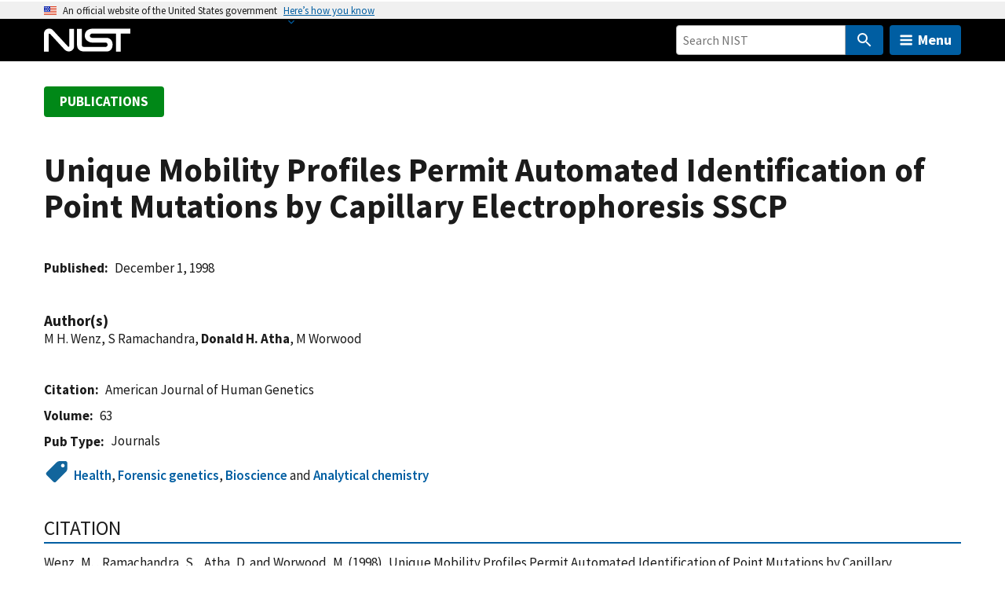

--- FILE ---
content_type: application/javascript; charset=UTF-8
request_url: https://www.nist.gov/cdn-cgi/challenge-platform/h/b/scripts/jsd/93954b626b88/main.js?
body_size: 4658
content:
window._cf_chl_opt={nMUP5:'b'};~function(z4,Y,k,g,F,C,M,Z){z4=c,function(K,f,zN,z3,W,x){for(zN={K:365,f:319,W:382,x:318,j:392,J:386,P:401,n:406,b:370,H:396,v:369,h:323,m:336},z3=c,W=K();!![];)try{if(x=-parseInt(z3(zN.K))/1*(-parseInt(z3(zN.f))/2)+parseInt(z3(zN.W))/3*(parseInt(z3(zN.x))/4)+parseInt(z3(zN.j))/5*(-parseInt(z3(zN.J))/6)+-parseInt(z3(zN.P))/7*(parseInt(z3(zN.n))/8)+-parseInt(z3(zN.b))/9*(parseInt(z3(zN.H))/10)+parseInt(z3(zN.v))/11+-parseInt(z3(zN.h))/12*(parseInt(z3(zN.m))/13),x===f)break;else W.push(W.shift())}catch(j){W.push(W.shift())}}(z,363450),Y=this||self,k=Y[z4(305)],g={},g[z4(410)]='o',g[z4(384)]='s',g[z4(333)]='u',g[z4(379)]='z',g[z4(391)]='n',g[z4(404)]='I',g[z4(361)]='b',F=g,Y[z4(393)]=function(K,W,x,j,zm,zu,zh,zA,P,H,h,X,G,D){if(zm={K:366,f:411,W:334,x:366,j:411,J:303,P:412,n:339,b:412,H:403,v:308,h:367,m:310,X:372},zu={K:313,f:367,W:345},zh={K:352,f:315,W:326,x:335},zA=z4,W===null||W===void 0)return j;for(P=L(W),K[zA(zm.K)][zA(zm.f)]&&(P=P[zA(zm.W)](K[zA(zm.x)][zA(zm.j)](W))),P=K[zA(zm.J)][zA(zm.P)]&&K[zA(zm.n)]?K[zA(zm.J)][zA(zm.b)](new K[(zA(zm.n))](P)):function(Q,zY,R){for(zY=zA,Q[zY(zu.K)](),R=0;R<Q[zY(zu.f)];Q[R+1]===Q[R]?Q[zY(zu.W)](R+1,1):R+=1);return Q}(P),H='nAsAaAb'.split('A'),H=H[zA(zm.H)][zA(zm.v)](H),h=0;h<P[zA(zm.h)];X=P[h],G=y(K,W,X),H(G)?(D=G==='s'&&!K[zA(zm.m)](W[X]),zA(zm.X)===x+X?J(x+X,G):D||J(x+X,W[X])):J(x+X,G),h++);return j;function J(Q,R,zw){zw=c,Object[zw(zh.K)][zw(zh.f)][zw(zh.W)](j,R)||(j[R]=[]),j[R][zw(zh.x)](Q)}},C=z4(417)[z4(377)](';'),M=C[z4(403)][z4(308)](C),Y[z4(328)]=function(K,W,zq,zk,x,j,J,P){for(zq={K:415,f:367,W:416,x:335,j:394},zk=z4,x=Object[zk(zq.K)](W),j=0;j<x[zk(zq.f)];j++)if(J=x[j],'f'===J&&(J='N'),K[J]){for(P=0;P<W[x[j]][zk(zq.f)];-1===K[J][zk(zq.W)](W[x[j]][P])&&(M(W[x[j]][P])||K[J][zk(zq.x)]('o.'+W[x[j]][P])),P++);}else K[J]=W[x[j]][zk(zq.j)](function(n){return'o.'+n})},Z=function(zS,zV,zo,zQ,zI,f,W,x){return zS={K:375,f:337},zV={K:332,f:335,W:332,x:321,j:332,J:350,P:332},zo={K:367},zQ={K:367,f:350,W:352,x:315,j:326,J:352,P:315,n:326,b:352,H:315,v:373,h:335,m:373,X:335,G:335,d:332,D:332,Q:315,R:326,o:373,V:335,S:373,U:335,l:335,a:335,B:321},zI=z4,f=String[zI(zS.K)],W={'h':function(j,zd){return zd={K:389,f:350},j==null?'':W.g(j,6,function(J,zO){return zO=c,zO(zd.K)[zO(zd.f)](J)})},'g':function(j,J,P,ze,H,X,G,D,Q,R,o,V,S,U,B,z0,z1,z2){if(ze=zI,j==null)return'';for(X={},G={},D='',Q=2,R=3,o=2,V=[],S=0,U=0,B=0;B<j[ze(zQ.K)];B+=1)if(z0=j[ze(zQ.f)](B),Object[ze(zQ.W)][ze(zQ.x)][ze(zQ.j)](X,z0)||(X[z0]=R++,G[z0]=!0),z1=D+z0,Object[ze(zQ.J)][ze(zQ.P)][ze(zQ.n)](X,z1))D=z1;else{if(Object[ze(zQ.b)][ze(zQ.H)][ze(zQ.j)](G,D)){if(256>D[ze(zQ.v)](0)){for(H=0;H<o;S<<=1,U==J-1?(U=0,V[ze(zQ.h)](P(S)),S=0):U++,H++);for(z2=D[ze(zQ.m)](0),H=0;8>H;S=S<<1.27|z2&1.99,J-1==U?(U=0,V[ze(zQ.h)](P(S)),S=0):U++,z2>>=1,H++);}else{for(z2=1,H=0;H<o;S=S<<1.7|z2,U==J-1?(U=0,V[ze(zQ.X)](P(S)),S=0):U++,z2=0,H++);for(z2=D[ze(zQ.v)](0),H=0;16>H;S=S<<1.38|z2&1,U==J-1?(U=0,V[ze(zQ.G)](P(S)),S=0):U++,z2>>=1,H++);}Q--,0==Q&&(Q=Math[ze(zQ.d)](2,o),o++),delete G[D]}else for(z2=X[D],H=0;H<o;S=1.85&z2|S<<1,J-1==U?(U=0,V[ze(zQ.h)](P(S)),S=0):U++,z2>>=1,H++);D=(Q--,0==Q&&(Q=Math[ze(zQ.D)](2,o),o++),X[z1]=R++,String(z0))}if(''!==D){if(Object[ze(zQ.b)][ze(zQ.Q)][ze(zQ.R)](G,D)){if(256>D[ze(zQ.v)](0)){for(H=0;H<o;S<<=1,U==J-1?(U=0,V[ze(zQ.G)](P(S)),S=0):U++,H++);for(z2=D[ze(zQ.o)](0),H=0;8>H;S=S<<1|1&z2,U==J-1?(U=0,V[ze(zQ.X)](P(S)),S=0):U++,z2>>=1,H++);}else{for(z2=1,H=0;H<o;S=z2|S<<1.8,J-1==U?(U=0,V[ze(zQ.V)](P(S)),S=0):U++,z2=0,H++);for(z2=D[ze(zQ.S)](0),H=0;16>H;S=S<<1.49|1.59&z2,U==J-1?(U=0,V[ze(zQ.X)](P(S)),S=0):U++,z2>>=1,H++);}Q--,0==Q&&(Q=Math[ze(zQ.d)](2,o),o++),delete G[D]}else for(z2=X[D],H=0;H<o;S=z2&1.22|S<<1.54,J-1==U?(U=0,V[ze(zQ.U)](P(S)),S=0):U++,z2>>=1,H++);Q--,0==Q&&o++}for(z2=2,H=0;H<o;S=1.31&z2|S<<1.23,J-1==U?(U=0,V[ze(zQ.l)](P(S)),S=0):U++,z2>>=1,H++);for(;;)if(S<<=1,J-1==U){V[ze(zQ.a)](P(S));break}else U++;return V[ze(zQ.B)]('')},'j':function(j,zR,zg){return zR={K:373},zg=zI,null==j?'':''==j?null:W.i(j[zg(zo.K)],32768,function(J,zF){return zF=zg,j[zF(zR.K)](J)})},'i':function(j,J,P,zT,H,X,G,D,Q,R,o,V,S,U,B,z0,z2,z1){for(zT=zI,H=[],X=4,G=4,D=3,Q=[],V=P(0),S=J,U=1,R=0;3>R;H[R]=R,R+=1);for(B=0,z0=Math[zT(zV.K)](2,2),o=1;o!=z0;z1=S&V,S>>=1,0==S&&(S=J,V=P(U++)),B|=o*(0<z1?1:0),o<<=1);switch(B){case 0:for(B=0,z0=Math[zT(zV.K)](2,8),o=1;o!=z0;z1=V&S,S>>=1,S==0&&(S=J,V=P(U++)),B|=(0<z1?1:0)*o,o<<=1);z2=f(B);break;case 1:for(B=0,z0=Math[zT(zV.K)](2,16),o=1;z0!=o;z1=S&V,S>>=1,0==S&&(S=J,V=P(U++)),B|=o*(0<z1?1:0),o<<=1);z2=f(B);break;case 2:return''}for(R=H[3]=z2,Q[zT(zV.f)](z2);;){if(U>j)return'';for(B=0,z0=Math[zT(zV.K)](2,D),o=1;z0!=o;z1=V&S,S>>=1,S==0&&(S=J,V=P(U++)),B|=o*(0<z1?1:0),o<<=1);switch(z2=B){case 0:for(B=0,z0=Math[zT(zV.W)](2,8),o=1;o!=z0;z1=V&S,S>>=1,0==S&&(S=J,V=P(U++)),B|=(0<z1?1:0)*o,o<<=1);H[G++]=f(B),z2=G-1,X--;break;case 1:for(B=0,z0=Math[zT(zV.K)](2,16),o=1;z0!=o;z1=V&S,S>>=1,S==0&&(S=J,V=P(U++)),B|=o*(0<z1?1:0),o<<=1);H[G++]=f(B),z2=G-1,X--;break;case 2:return Q[zT(zV.x)]('')}if(X==0&&(X=Math[zT(zV.j)](2,D),D++),H[z2])z2=H[z2];else if(z2===G)z2=R+R[zT(zV.J)](0);else return null;Q[zT(zV.f)](z2),H[G++]=R+z2[zT(zV.J)](0),X--,R=z2,X==0&&(X=Math[zT(zV.P)](2,D),D++)}}},x={},x[zI(zS.f)]=W.h,x}(),s();function N(zG,zi,W,x,j,J,P){zi=(zG={K:385,f:314,W:419,x:327,j:383,J:421,P:316,n:322,b:360,H:381,v:400,h:358},z4);try{return W=k[zi(zG.K)](zi(zG.f)),W[zi(zG.W)]=zi(zG.x),W[zi(zG.j)]='-1',k[zi(zG.J)][zi(zG.P)](W),x=W[zi(zG.n)],j={},j=Ijql6(x,x,'',j),j=Ijql6(x,x[zi(zG.b)]||x[zi(zG.H)],'n.',j),j=Ijql6(x,W[zi(zG.v)],'d.',j),k[zi(zG.J)][zi(zG.h)](W),J={},J.r=j,J.e=null,J}catch(n){return P={},P.r={},P.e=n,P}}function z(c0){return c0='12mjKKFf,VIQF7,status,1QFlUc2hpCA7iZ9X+fPI$SaVEWkenzYvoM8u4w-yGg5OjLbRJr36mHsTtxdKDq0BN,XMLHttpRequest,number,539705ZANoGW,Ijql6,map,send,204710pAKSJJ,stringify,http-code:,api,contentDocument,364iAfeGy,readyState,includes,bigint,Brug8,102688hZawRT,success,isArray,random,object,getOwnPropertyNames,from,onreadystatechange,addEventListener,keys,indexOf,_cf_chl_opt;kdLcs8;ZYSYt6;mJfw0;CntK7;Fikdj5;PZulp7;bMAJa5;LsaOO2;cwlZd3;xrOqw4;MoGZ8;ZxbA6;vlPW5;Ijql6;UxIdq5;sfiTj7;FtwmA0,/b/ov1/0.6753478720006498:1763263519:8OqOb-15W7fs2vxGsXL-JuVq-NVJ9EMpxbapbh-D-RM/,style,catch,body,open,now,Array,onload,document,DOMContentLoaded,timeout,bind,[native code],isNaN,chlApiClientVersion,getPrototypeOf,sort,iframe,hasOwnProperty,appendChild,ontimeout,4HNmPhQ,6VckkaC,function,join,contentWindow,60pjnGvq,jsd,nMUP5,call,display: none,UxIdq5,JwVtE8,loading,/cdn-cgi/challenge-platform/h/,pow,undefined,concat,push,8567iKvLFU,IIxAKd,cloudflare-invisible,Set,source,chctx,chlApiRumWidgetAgeMs,event,/jsd/oneshot/93954b626b88/0.6753478720006498:1763263519:8OqOb-15W7fs2vxGsXL-JuVq-NVJ9EMpxbapbh-D-RM/,splice,toString,sid,postMessage,parent,charAt,__CF$cv$params,prototype,xhr-error,msg,detail,chlApiUrl,POST,removeChild,chlApiSitekey,clientInformation,boolean,onerror,error,_cf_chl_opt,144341DZQWcb,Object,length,evkH5,4543154neYazy,9EnNpNW,Function,d.cookie,charCodeAt,errorInfoObject,fromCharCode,/invisible/jsd,split,error on cf_chl_props,symbol,floor,navigator,1273599UztYSU,tabIndex,string,createElement'.split(','),z=function(){return c0},z()}function O(K,f,zJ,zj,zx,zE,z7,W,x){zJ={K:351,f:390,W:422,x:357,j:331,J:364,P:325,n:344,b:399,H:307,v:317,h:304,m:362,X:395,G:337,d:397},zj={K:353},zx={K:388,f:407,W:398},zE={K:307},z7=z4,W=Y[z7(zJ.K)],x=new Y[(z7(zJ.f))](),x[z7(zJ.W)](z7(zJ.x),z7(zJ.j)+Y[z7(zJ.J)][z7(zJ.P)]+z7(zJ.n)+W.r),W[z7(zJ.b)]&&(x[z7(zJ.H)]=5e3,x[z7(zJ.v)]=function(z8){z8=z7,f(z8(zE.K))}),x[z7(zJ.h)]=function(z9){z9=z7,x[z9(zx.K)]>=200&&x[z9(zx.K)]<300?f(z9(zx.f)):f(z9(zx.W)+x[z9(zx.K)])},x[z7(zJ.m)]=function(zz){zz=z7,f(zz(zj.K))},x[z7(zJ.X)](Z[z7(zJ.G)](JSON[z7(zJ.d)](K)))}function E(W,x,zr,zM,j,J,P){if(zr={K:338,f:399,W:407,x:340,j:347,J:343,P:407,n:349,b:348,H:340,v:347,h:363,m:355,X:349,G:348},zM=z4,j=zM(zr.K),!W[zM(zr.f)])return;x===zM(zr.W)?(J={},J[zM(zr.x)]=j,J[zM(zr.j)]=W.r,J[zM(zr.J)]=zM(zr.P),Y[zM(zr.n)][zM(zr.b)](J,'*')):(P={},P[zM(zr.H)]=j,P[zM(zr.v)]=W.r,P[zM(zr.J)]=zM(zr.h),P[zM(zr.m)]=x,Y[zM(zr.X)][zM(zr.G)](P,'*'))}function y(K,W,x,zp,zf,j){zf=(zp={K:420,f:303,W:408,x:320},z4);try{return W[x][zf(zp.K)](function(){}),'p'}catch(J){}try{if(W[x]==null)return W[x]===void 0?'u':'x'}catch(P){return'i'}return K[zf(zp.f)][zf(zp.W)](W[x])?'a':W[x]===K[zf(zp.f)]?'D':!0===W[x]?'T':W[x]===!1?'F':(j=typeof W[x],zf(zp.x)==j?T(K,W[x])?'N':'f':F[j]||'?')}function e(x,j,zn,zc,J,P,n,b,H,v,h,m){if(zn={K:354,f:363,W:351,x:331,j:364,J:325,P:418,n:376,b:390,H:422,v:357,h:307,m:317,X:359,G:368,d:356,D:387,Q:342,R:364,o:329,V:311,S:405,U:374,l:341,a:340,B:324,z0:395,z1:337},zc=z4,!i(.01))return![];P=(J={},J[zc(zn.K)]=x,J[zc(zn.f)]=j,J);try{n=Y[zc(zn.W)],b=zc(zn.x)+Y[zc(zn.j)][zc(zn.J)]+zc(zn.P)+n.r+zc(zn.n),H=new Y[(zc(zn.b))](),H[zc(zn.H)](zc(zn.v),b),H[zc(zn.h)]=2500,H[zc(zn.m)]=function(){},v={},v[zc(zn.X)]=Y[zc(zn.j)][zc(zn.G)],v[zc(zn.d)]=Y[zc(zn.j)][zc(zn.D)],v[zc(zn.Q)]=Y[zc(zn.R)][zc(zn.o)],v[zc(zn.V)]=Y[zc(zn.R)][zc(zn.S)],h=v,m={},m[zc(zn.U)]=P,m[zc(zn.l)]=h,m[zc(zn.a)]=zc(zn.B),H[zc(zn.z0)](Z[zc(zn.z1)](m))}catch(X){}}function c(K,f,W){return W=z(),c=function(w,A,Y){return w=w-302,Y=W[w],Y},c(K,f)}function T(K,f,zb,zK){return zb={K:371,f:371,W:352,x:346,j:326,J:416,P:309},zK=z4,f instanceof K[zK(zb.K)]&&0<K[zK(zb.f)][zK(zb.W)][zK(zb.x)][zK(zb.j)](f)[zK(zb.J)](zK(zb.P))}function i(K,zZ,z5){return zZ={K:409},z5=z4,Math[z5(zZ.K)]()<K}function I(zs,z6,K,f,W,x){return zs={K:351,f:380,W:380,x:302},z6=z4,K=Y[z6(zs.K)],f=3600,W=Math[z6(zs.f)](+atob(K.t)),x=Math[z6(zs.W)](Date[z6(zs.x)]()/1e3),x-W>f?![]:!![]}function L(K,zv,zW,f){for(zv={K:334,f:415,W:312},zW=z4,f=[];K!==null;f=f[zW(zv.K)](Object[zW(zv.f)](K)),K=Object[zW(zv.W)](K));return f}function s(zB,za,zt,zy,K,f,W,x,j){if(zB={K:351,f:399,W:402,x:330,j:414,J:306,P:413},za={K:402,f:330,W:413},zt={K:378},zy=z4,K=Y[zy(zB.K)],!K)return;if(!I())return;(f=![],W=K[zy(zB.f)]===!![],x=function(zL,J){if(zL=zy,!f){if(f=!![],!I())return;J=N(),O(J.r,function(P){E(K,P)}),J.e&&e(zL(zt.K),J.e)}},k[zy(zB.W)]!==zy(zB.x))?x():Y[zy(zB.j)]?k[zy(zB.j)](zy(zB.J),x):(j=k[zy(zB.P)]||function(){},k[zy(zB.P)]=function(zC){zC=zy,j(),k[zC(za.K)]!==zC(za.f)&&(k[zC(za.W)]=j,x())})}}()